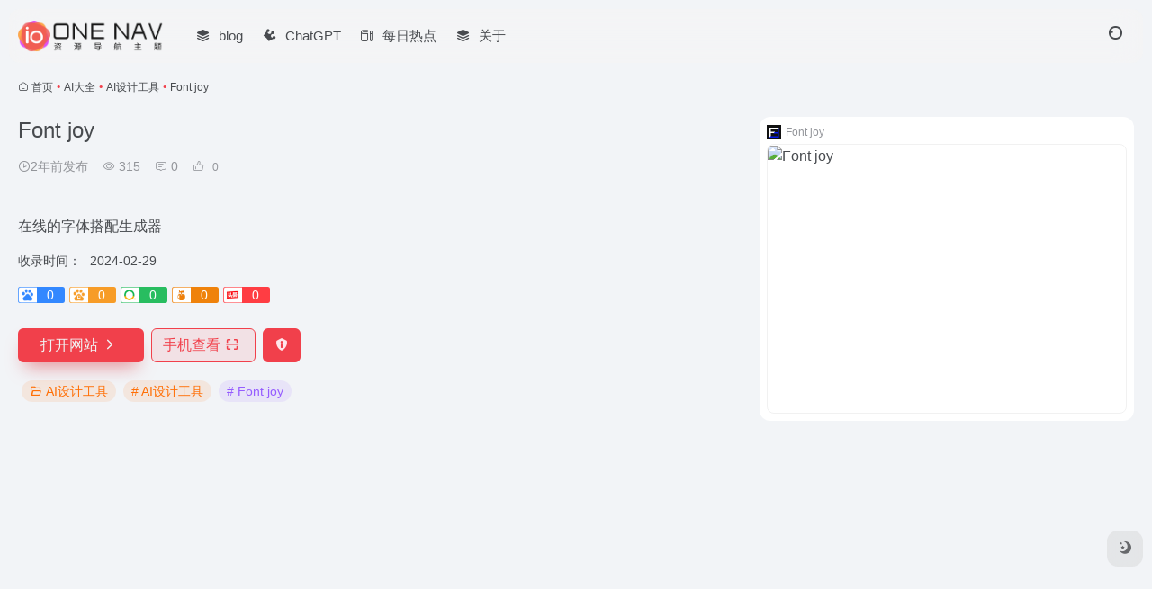

--- FILE ---
content_type: text/html; charset=UTF-8
request_url: https://www.meilizixun.com/sites/1057.html
body_size: 10348
content:
<!DOCTYPE html>
<html lang="zh-Hans" class="">
<head> 
<meta charset="UTF-8">
<meta name="renderer" content="webkit">
<meta name="force-rendering" content="webkit">
<meta http-equiv="X-UA-Compatible" content="IE=edge, chrome=1">
<meta name="viewport" content="width=device-width, initial-scale=1.0, user-scalable=0, minimum-scale=1.0, maximum-scale=0.0, viewport-fit=cover">
<title>Font joy官网 - 星空网址导航</title>
<meta name="theme-color" content="#f9f9f9" />
<meta name="keywords" content="AI设计工具,Font joy,AI设计工具" />
<meta name="description" content="在线的字体搭配生成器" />
<meta property="og:type" content="article">
<meta property="og:url" content="https://www.meilizixun.com/sites/1057.html"/> 
<meta property="og:title" content="Font joy官网 - 星空网址导航">
<meta property="og:description" content="在线的字体搭配生成器">
<meta property="og:image" content="https://www.meilizixun.com/wp-content/uploads/2024/02/e611d-fontjoy.com.png">
<meta property="og:site_name" content="星空网址导航">
<link rel="shortcut icon" href="https://www.meilizixun.com/wp-content/themes/onenav/assets/images/favicon.png">
<link rel="apple-touch-icon" href="https://www.meilizixun.com/wp-content/themes/onenav/assets/images/app-ico.png">
<!--[if IE]><script src="https://www.meilizixun.com/wp-content/themes/onenav/assets/js/html5.min.js"></script><![endif]-->
<meta name='robots' content='max-image-preview:large' />
<link rel='dns-prefetch' href='//at.alicdn.com' />
<link rel="alternate" title="oEmbed (JSON)" type="application/json+oembed" href="https://www.meilizixun.com/wp-json/oembed/1.0/embed?url=https%3A%2F%2Fwww.meilizixun.com%2Fsites%2F1057.html" />
<link rel="alternate" title="oEmbed (XML)" type="text/xml+oembed" href="https://www.meilizixun.com/wp-json/oembed/1.0/embed?url=https%3A%2F%2Fwww.meilizixun.com%2Fsites%2F1057.html&#038;format=xml" />
<style id='wp-img-auto-sizes-contain-inline-css' type='text/css'>
img:is([sizes=auto i],[sizes^="auto," i]){contain-intrinsic-size:3000px 1500px}
/*# sourceURL=wp-img-auto-sizes-contain-inline-css */
</style>
<style id='classic-theme-styles-inline-css' type='text/css'>
/*! This file is auto-generated */
.wp-block-button__link{color:#fff;background-color:#32373c;border-radius:9999px;box-shadow:none;text-decoration:none;padding:calc(.667em + 2px) calc(1.333em + 2px);font-size:1.125em}.wp-block-file__button{background:#32373c;color:#fff;text-decoration:none}
/*# sourceURL=/wp-includes/css/classic-themes.min.css */
</style>
<link rel='stylesheet' id='bootstrap-css' href='https://www.meilizixun.com/wp-content/themes/onenav/assets/css/bootstrap.min.css?ver=5.57' type='text/css' media='all' />
<link rel='stylesheet' id='swiper-css' href='https://www.meilizixun.com/wp-content/themes/onenav/assets/css/swiper-bundle.min.css?ver=5.57' type='text/css' media='all' />
<link rel='stylesheet' id='lightbox-css' href='https://www.meilizixun.com/wp-content/themes/onenav/assets/css/jquery.fancybox.min.css?ver=5.57' type='text/css' media='all' />
<link rel='stylesheet' id='iconfont-css' href='https://www.meilizixun.com/wp-content/themes/onenav/assets/css/iconfont.css?ver=5.57' type='text/css' media='all' />
<link rel='stylesheet' id='iconfont-io-0-css' href='//at.alicdn.com/t/font_1620678_18rbnd2homc.css' type='text/css' media='all' />
<link rel='stylesheet' id='main-css' href='https://www.meilizixun.com/wp-content/themes/onenav/assets/css/main.min.css?ver=5.57' type='text/css' media='all' />
<script type="text/javascript" src="https://www.meilizixun.com/wp-content/themes/onenav/assets/js/jquery.min.js?ver=5.57" id="jquery-js"></script>
<link rel="canonical" href="https://www.meilizixun.com/sites/1057.html" />
<script>
    var __default_c = "io-grey-mode";
    var __night = document.cookie.replace(/(?:(?:^|.*;\s*)io_night_mode\s*\=\s*([^;]*).*$)|^.*$/, "$1"); 
    try {
        if (__night === "0" || (!__night && window.matchMedia("(prefers-color-scheme: dark)").matches)) {
            document.documentElement.classList.add("io-black-mode");
        }
    } catch (_) {}
</script><style>:root{--main-aside-basis-width:140px;--home-max-width:1600px;--main-radius:12px;--main-max-width:1260px;}</style></head> 
<body class="wp-singular sites-template-default single single-sites postid-1057 wp-theme-onenav wp-child-theme-onenavsub container-body sidebar_no sites">
<header class="main-header header-fixed"><div class="header-nav blur-bg"><nav class="switch-container container-header nav-top header-center d-flex align-items-center h-100 container"><div class="navbar-logo d-flex mr-4"><a href="https://www.meilizixun.com" class="logo-expanded"><img src="https://www.meilizixun.com/wp-content/themes/onenav/assets/images/logo_l@2x.png" height="36" switch-src="https://www.meilizixun.com/wp-content/themes/onenav/assets/images/logo@2x.png" is-dark="false" alt="星空网址导航"></a><div class=""></div></div><div class="navbar-header-menu"><ul class="nav navbar-header d-none d-md-flex mr-3"><li id="menu-item-834" class="menu-item menu-item-type-post_type menu-item-object-page menu-item-834"><a href="https://www.meilizixun.com/blog"><i class="iconfont icon-category icon-fw icon-lg mr-2"></i><span>blog</span></a></li>
<li id="menu-item-794" class="menu-item menu-item-type-custom menu-item-object-custom menu-item-794"><a target="_blank" href="https://www.meilizixun.com/sites/920.html"><i class="io io-huangguan icon-fw icon-lg mr-2"></i><span>ChatGPT</span></a></li>
<li id="menu-item-826" class="menu-item menu-item-type-custom menu-item-object-custom menu-item-826"><a target="_blank" href="https://www.meilizixun.com/hotnews/"><i class="io io-change icon-fw icon-lg mr-2"></i><span>每日热点</span></a></li>
<li id="menu-item-835" class="menu-item menu-item-type-post_type menu-item-object-page menu-item-835"><a href="https://www.meilizixun.com/about"><i class="iconfont icon-category icon-fw icon-lg mr-2"></i><span>关于</span></a></li>
<li class="menu-item io-menu-fold hide"><a href="javascript:void(0);"><i class="iconfont icon-dian"></i></a><ul class="sub-menu"></ul></li></ul></div><div class="flex-fill"></div><ul class="nav header-tools position-relative"><li class="header-icon-btn nav-search"><a href="javascript:" class="search-ico-btn nav-search-icon" data-toggle-div data-target="#search-modal" data-z-index="101"><i class="search-bar"></i></a></li></ul><div class="d-block d-md-none menu-btn" data-toggle-div data-target=".mobile-nav" data-class="is-mobile" aria-expanded="false"><span class="menu-bar"></span><span class="menu-bar"></span><span class="menu-bar"></span></div></nav></div></header><div class="mobile-header"><nav class="mobile-nav"><ul class="menu-nav mb-4"><li class="menu-item menu-item-type-post_type menu-item-object-page menu-item-834"><a href="https://www.meilizixun.com/blog"><i class="iconfont icon-category icon-fw icon-lg mr-2"></i><span>blog</span></a></li>
<li class="menu-item menu-item-type-custom menu-item-object-custom menu-item-794"><a target="_blank" href="https://www.meilizixun.com/sites/920.html"><i class="io io-huangguan icon-fw icon-lg mr-2"></i><span>ChatGPT</span></a></li>
<li class="menu-item menu-item-type-custom menu-item-object-custom menu-item-826"><a target="_blank" href="https://www.meilizixun.com/hotnews/"><i class="io io-change icon-fw icon-lg mr-2"></i><span>每日热点</span></a></li>
<li class="menu-item menu-item-type-post_type menu-item-object-page menu-item-835"><a href="https://www.meilizixun.com/about"><i class="iconfont icon-category icon-fw icon-lg mr-2"></i><span>关于</span></a></li>
</ul></nav></div><main class="container my-2" role="main">
    <nav class="text-xs mb-3 mb-md-4" aria-label="breadcrumb"><i class="iconfont icon-home"></i> <a class="crumbs" href="https://www.meilizixun.com/">首页</a><i class="text-color vc-theme px-1">•</i><a href="https://www.meilizixun.com/favorites/aidaquan">AI大全</a><i class="text-color vc-theme px-1">•</i><a href="https://www.meilizixun.com/favorites/aisheji">AI设计工具</a><i class="text-color vc-theme px-1">•</i><span aria-current="page">Font joy</span></nav><div class="d-flex flex-column flex-md-row site-content mb-4 mb-md-5"><!-- 网址信息 --><div class="site-body flex-fill text-sm"><div class="d-flex flex-wrap mb-4"><div class="site-name-box flex-fill mb-3"><h1 class="site-name h3 mb-3">Font joy</h1><div class="d-flex flex-fill text-muted text-sm"><span class="mr-3"><i class="iconfont icon-time-o"></i><span title="2024年2月29日 pm10:46发布">2年前发布</span></span><span class="views mr-3"><i class="iconfont icon-chakan-line"></i> 315</span><span class="mr-3"><a class="smooth" href="#comments"> <i class="iconfont icon-comment"></i> 0</a></span>
        <a href="javascript:;" data-type="like" data-post_type="sites" data-post_id="1057" data-ticket="2b7c74efff" class="io-posts-like mr-3" data-toggle="tooltip" title="点赞"><i class="iconfont icon-like-line mr-1"></i>
            <small class="star-count text-xs">0</small>
        </a></div></div><div class="posts-like"></div></div><div class="mt-2"><p class="mb-2">在线的字体搭配生成器</p><div class="table-div"><div class="table-row"><div class="table-title">收录时间：</div><div class="table-value">2024-02-29</div></div></div><div class="mt-2 sites-seo-load" data-url="fontjoy.com" data-go_to="https://www.meilizixun.com/go/?url=aHR0cHM6Ly9zZW8uNTExOC5jb20vZm9udGpveS5jb20%2FdD15ZG0%3D"><span class="sites-weight loading"></span><span class="sites-weight loading"></span><span class="sites-weight loading"></span><span class="sites-weight loading"></span><span class="sites-weight loading"></span></div><div class="site-go mt-3"><a href="https://www.meilizixun.com/go/?url=aHR0cHM6Ly9mb250am95LmNvbS8%3D" title="Font joy" target="_blank" class="btn vc-theme btn-shadow px-4 btn-i-r mr-2"><span>打开网站<i class="iconfont icon-arrow-r-m"></i></span></a><a href="javascript:" class="btn vc-l-theme btn-outline qr-img btn-i-r mr-2"  data-toggle="tooltip" data-placement="bottom" data-html="true" title="<img src='https://www.meilizixun.com/qr/?text=https://fontjoy.com/&#038;size=150&#038;margin=10' width='150'>"><span>手机查看<i class="iconfont icon-qr-sweep"></i></span></a><a href="javascript:" class="btn vc-red tooltip-toggle mr-2" data-post_id="1057" data-toggle="modal" data-placement="top" data-target="#report-sites-modal" title="反馈"><i class="iconfont icon-statement icon-lg"></i></a></div><div class="terms-list mt-3"><a href="https://www.meilizixun.com/favorites/aisheji" class="vc-l-yellow btn btn-sm text-height-xs m-1 rounded-pill text-sm" rel="tag" title="查看更多"><i class="iconfont icon-folder mr-1"></i>AI设计工具</a><a href="https://www.meilizixun.com/sitetag/ai%e8%ae%be%e8%ae%a1%e5%b7%a5%e5%85%b7" class="vc-l-yellow btn btn-sm text-height-xs m-1 rounded-pill text-sm" rel="tag" title="查看更多"># AI设计工具</a><a href="https://www.meilizixun.com/sitetag/font-joy" class="vc-l-purple btn btn-sm text-height-xs m-1 rounded-pill text-sm" rel="tag" title="查看更多"># Font joy</a></div></div></div><!-- 网址信息 end --><div class="sites-preview ml-0 ml-md-2 mt-3 mt-md-0"><div class="preview-body"><div class="site-favicon"><img src="https://www.meilizixun.com/wp-content/uploads/2024/02/e611d-fontjoy.com.png" alt="Font joy" width="16" height="16"><span class="text-muted text-xs">Font joy</span></div><div class="site-img img-sites"><img class=" lazy unfancybox" src="https://www.meilizixun.com/wp-content/themes/onenav/assets/images/sites_null.png" data-src="https://cdn.iocdn.cc/mshots/v1/fontjoy.com?w=456&#038;h=300"  height="300" width="456"  alt="Font joy"><a href="https://www.meilizixun.com/go/?url=aHR0cHM6Ly9mb250am95LmNvbS8%3D" title="Font joy" target="_blank" class="btn preview-btn rounded-pill vc-theme btn-shadow px-4 btn-sm"><span>打开网站</span></a></div></div></div></div>    <div class="content">
        <div class="content-wrap">
            <div class="content-layout">
                    <div class="panel site-content card"> 
        <div class="card-body">
                        <div class="panel-body single">
                <p>Fontjoy是一个在线的字体搭配生成器，帮助用户自动生成漂亮的字体组合，使得用户更容易找到适合自己的字体搭配。</p>
            </div>
            <div class="apd my-3 "><div class="apd-body"><script async src="https://pagead2.googlesyndication.com/pagead/js/adsbygoogle.js?client=ca-pub-7172097937326041"
     crossorigin="anonymous"></script></div></div>        </div>
    </div>
        <h2 class="text-gray text-lg my-4"><i class="iconfont icon-zouxiang mr-1"></i>数据统计</h2>
    <div class="card io-chart"> 
        <div id="chart-container" class="" style="height:300px" data-type="sites" data-post_id="1057" data-nonce="6ab819b44a">
            <div class="chart-placeholder p-4">
                <div class="legend">
                    <span></span>
                    <span></span>
                    <span></span>
                </div>
                <div class="pillar">
                    <span style="height:40%"></span>
                    <span style="height:60%"></span>
                    <span style="height:30%"></span>
                    <span style="height:70%"></span>
                    <span style="height:80%"></span>
                    <span style="height:60%"></span>
                    <span style="height:90%"></span>
                    <span style="height:50%"></span>
                    <span style="height:40%"></span>
                    <span style="height:80%"></span>
                    <span style="height:60%"></span>
                    <span style="height:50%"></span>
                </div>
            </div>
        </div> 
    </div> 
    <h4 class="text-gray text-lg my-4"><i class="site-tag iconfont icon-tag icon-lg mr-1" ></i>相关导航</h4><div class="posts-row"><article class="posts-item sites-item d-flex style-sites-default post-6828 col-2a col-md-4a" data-toggle="tooltip" data-placement="bottom"  title="https://www.piccopilot.com/">
                
                
                <a href="https://www.meilizixun.com/sites/6828.html" target="_blank"  data-id="6828" data-url="https://www.piccopilot.com" class="sites-body " title="Pic Copilot">
                    <div class="item-header"><div class="item-media"><div class="blur-img-bg lazy-bg" data-bg="https://www.meilizixun.com/wp-content/uploads/2025/03/20250310131219-89bc1.png"> </div><div class="item-image"><img class="fill-cover sites-icon lazy unfancybox" src="https://www.meilizixun.com/wp-content/themes/onenav/assets/images/favicon.png" data-src="https://www.meilizixun.com/wp-content/uploads/2025/03/20250310131219-89bc1.png"  height="auto" width="auto"  alt="Pic Copilot"></div></div></div>
                    <div class="item-body overflow-hidden d-flex flex-column flex-fill">
                        <h3 class="item-title line1"><b>Pic Copilot</b></h3>
                        <div class="line1 text-muted text-xs">Pic Copilot 是一个基于 AI 的图像编辑平台，专注于电子商务领域的视觉内容优化。它提供多种 AI 工具，包括：AI 背景去除（免费），AI 生成背景，AI 阴影添加，AI 时尚模特，虚拟试穿，图片翻，去水印，AI 配音和视频翻译</div>
                    </div>
                </a> 
                    
                <div class="sites-tags">
                    
                    <a href="https://www.meilizixun.com/go/?url=aHR0cHM6Ly93d3cucGljY29waWxvdC5jb20v" target="_blank" rel="external nofollow noopener" class="togo ml-auto text-center text-muted is-views" data-id="6828" data-toggle="tooltip" data-placement="right"  title="直达"><i class="iconfont icon-goto"></i></a>
                </div>
                
            </article><article class="posts-item sites-item d-flex style-sites-default post-6900 col-2a col-md-4a no-go-ico" data-toggle="tooltip" data-placement="bottom"  title="没有 url">
                
                
                <a href="https://www.meilizixun.com/sites/6900.html" target="_blank"  data-id="6900" data-url="" class="sites-body " title="Vizcom AI渲染效果图">
                    <div class="item-header"><div class="item-media"><div class="blur-img-bg lazy-bg" data-bg="https://www.meilizixun.com/wp-content/themes/onenav/assets/images/favicon.png"> </div><div class="item-image"><img class="fill-cover sites-icon lazy unfancybox" src="https://www.meilizixun.com/wp-content/themes/onenav/assets/images/favicon.png" data-src="https://www.meilizixun.com/wp-content/themes/onenav/assets/images/favicon.png"  height="auto" width="auto"  alt="Vizcom AI渲染效果图"></div></div></div>
                    <div class="item-body overflow-hidden d-flex flex-column flex-fill">
                        <h3 class="item-title line1"><b>Vizcom AI渲染效果图</b></h3>
                        <div class="line1 text-muted text-xs">用户只需拍摄自己的手绘草图或在Vizcom的工作室内绘制，即可看到草图以逼真的照片形式呈现。</div>
                    </div>
                </a> 
                    
                <div class="sites-tags">
                    
                    
                </div>
                
            </article><article class="posts-item sites-item d-flex style-sites-default post-6855 col-2a col-md-4a" data-toggle="tooltip" data-placement="bottom"  title="https://logomaster.ai/">
                
                
                <a href="https://www.meilizixun.com/sites/6855.html" target="_blank"  data-id="6855" data-url="https://logomaster.ai" class="sites-body " title="Logomaster ai在线Logo设计">
                    <div class="item-header"><div class="item-media"><div class="blur-img-bg lazy-bg" data-bg="https://www.meilizixun.com/wp-content/uploads/2025/03/20250310134237-cf7ab.png"> </div><div class="item-image"><img class="fill-cover sites-icon lazy unfancybox" src="https://www.meilizixun.com/wp-content/themes/onenav/assets/images/favicon.png" data-src="https://www.meilizixun.com/wp-content/uploads/2025/03/20250310134237-cf7ab.png"  height="auto" width="auto"  alt="Logomaster ai在线Logo设计"></div></div></div>
                    <div class="item-body overflow-hidden d-flex flex-column flex-fill">
                        <h3 class="item-title line1"><b>Logomaster ai在线Logo设计</b></h3>
                        <div class="line1 text-muted text-xs">Logomaster AI是一个在线Logo设计工具。Logomaster AI由Logomaster.ai开发，旨在为用户提供一站式的设计专业Logo解决方案。无论用户是创业公司、中小企业还是个人品牌，都能通过Logomaster AI快速生成符合自己需求的独特Logo。</div>
                    </div>
                </a> 
                    
                <div class="sites-tags">
                    
                    <a href="https://www.meilizixun.com/go/?url=aHR0cHM6Ly9sb2dvbWFzdGVyLmFpLw%3D%3D" target="_blank" rel="external nofollow noopener" class="togo ml-auto text-center text-muted is-views" data-id="6855" data-toggle="tooltip" data-placement="right"  title="直达"><i class="iconfont icon-goto"></i></a>
                </div>
                
            </article><article class="posts-item sites-item d-flex style-sites-default post-1026 col-2a col-md-4a" data-toggle="tooltip" data-placement="bottom"  title="https://www.usegalileo.ai/explore">
                
                
                <a href="https://www.meilizixun.com/sites/1026.html" target="_blank"  data-id="1026" data-url="https://www.usegalileo.ai/explore" class="sites-body " title="Galileo AI">
                    <div class="item-header"><div class="item-media"><div class="blur-img-bg lazy-bg" data-bg="https://www.meilizixun.com/wp-content/uploads/2024/02/c32ea-www.usegalileo.ai.png"> </div><div class="item-image"><img class="fill-cover sites-icon lazy unfancybox" src="https://www.meilizixun.com/wp-content/themes/onenav/assets/images/favicon.png" data-src="https://www.meilizixun.com/wp-content/uploads/2024/02/c32ea-www.usegalileo.ai.png"  height="auto" width="auto"  alt="Galileo AI"></div></div></div>
                    <div class="item-body overflow-hidden d-flex flex-column flex-fill">
                        <h3 class="item-title line1"><b>Galileo AI</b></h3>
                        <div class="line1 text-muted text-xs">AI高保真原型设计</div>
                    </div>
                </a> 
                    
                <div class="sites-tags">
                    
                    <a href="https://www.meilizixun.com/go/?url=aHR0cHM6Ly93d3cudXNlZ2FsaWxlby5haS9leHBsb3Jl" target="_blank" rel="external nofollow noopener" class="togo ml-auto text-center text-muted is-views" data-id="1026" data-toggle="tooltip" data-placement="right"  title="直达"><i class="iconfont icon-goto"></i></a>
                </div>
                
            </article><article class="posts-item sites-item d-flex style-sites-default post-6885 col-2a col-md-4a" data-toggle="tooltip" data-placement="bottom"  title="https://hihaibao.com/">
                
                
                <a href="https://www.meilizixun.com/sites/6885.html" target="_blank"  data-id="6885" data-url="https://hihaibao.com" class="sites-body " title="千图设计室AI海报">
                    <div class="item-header"><div class="item-media"><div class="blur-img-bg lazy-bg" data-bg="https://www.meilizixun.com/wp-content/uploads/2025/03/20250310201949-b73a5.png"> </div><div class="item-image"><img class="fill-cover sites-icon lazy unfancybox" src="https://www.meilizixun.com/wp-content/themes/onenav/assets/images/favicon.png" data-src="https://www.meilizixun.com/wp-content/uploads/2025/03/20250310201949-b73a5.png"  height="auto" width="auto"  alt="千图设计室AI海报"></div></div></div>
                    <div class="item-body overflow-hidden d-flex flex-column flex-fill">
                        <h3 class="item-title line1"><b>千图设计室AI海报</b></h3>
                        <div class="line1 text-muted text-xs">千图设计室AI海报是千图网旗下的一个智能海报在线设计平台，千图设计室AI海报用户只需输入一句话描述，AI即可快速生成各种风格的海报，包括节日海报、商品海报、公众号配图、电商主图等。</div>
                    </div>
                </a> 
                    
                <div class="sites-tags">
                    
                    <a href="https://www.meilizixun.com/go/?url=aHR0cHM6Ly9oaWhhaWJhby5jb20v" target="_blank" rel="external nofollow noopener" class="togo ml-auto text-center text-muted is-views" data-id="6885" data-toggle="tooltip" data-placement="right"  title="直达"><i class="iconfont icon-goto"></i></a>
                </div>
                
            </article><article class="posts-item sites-item d-flex style-sites-default post-5039 col-2a col-md-4a" data-toggle="tooltip" data-placement="bottom"  title="https://jimeng.jianying.com/">
                
                
                <a href="https://www.meilizixun.com/sites/5039.html" target="_blank"  data-id="5039" data-url="https://jimeng.jianying.com" class="sites-body " title="即梦ai Dreamina">
                    <div class="item-header"><div class="item-media"><div class="blur-img-bg lazy-bg" data-bg="https://www.meilizixun.com/wp-content/uploads/2025/02/20250219202935-5f2b5.png"> </div><div class="item-image"><img class="fill-cover sites-icon lazy unfancybox" src="https://www.meilizixun.com/wp-content/themes/onenav/assets/images/favicon.png" data-src="https://www.meilizixun.com/wp-content/uploads/2025/02/20250219202935-5f2b5.png"  height="auto" width="auto"  alt="即梦ai Dreamina"></div></div></div>
                    <div class="item-body overflow-hidden d-flex flex-column flex-fill">
                        <h3 class="item-title line1"><b>即梦ai Dreamina</b></h3>
                        <div class="line1 text-muted text-xs">即梦AI是一款专为创意爱好者打造的AI表达平台，旨在通过先进的AI技术，帮助用户轻松实现创意图片、视频等内容的创作。用户可以通过自然语言或图片输入，快速生成高质量的图像和视频，激发创作灵感，提升创作效率。</div>
                    </div>
                </a> 
                    
                <div class="sites-tags">
                    
                    <a href="https://www.meilizixun.com/go/?url=aHR0cHM6Ly9qaW1lbmcuamlhbnlpbmcuY29tLw%3D%3D" target="_blank" rel="external nofollow noopener" class="togo ml-auto text-center text-muted is-views" data-id="5039" data-toggle="tooltip" data-placement="right"  title="直达"><i class="iconfont icon-goto"></i></a>
                </div>
                
            </article><article class="posts-item sites-item d-flex style-sites-default post-6868 col-2a col-md-4a" data-toggle="tooltip" data-placement="bottom"  title="https://illustroke.com/">
                
                
                <a href="https://www.meilizixun.com/sites/6868.html" target="_blank"  data-id="6868" data-url="https://illustroke.com" class="sites-body " title="Illustroke AI矢量图生成">
                    <div class="item-header"><div class="item-media"><div class="blur-img-bg lazy-bg" data-bg="https://www.meilizixun.com/wp-content/uploads/2025/03/20250310195355-a436d.png"> </div><div class="item-image"><img class="fill-cover sites-icon lazy unfancybox" src="https://www.meilizixun.com/wp-content/themes/onenav/assets/images/favicon.png" data-src="https://www.meilizixun.com/wp-content/uploads/2025/03/20250310195355-a436d.png"  height="auto" width="auto"  alt="Illustroke AI矢量图生成"></div></div></div>
                    <div class="item-body overflow-hidden d-flex flex-column flex-fill">
                        <h3 class="item-title line1"><b>Illustroke AI矢量图生成</b></h3>
                        <div class="line1 text-muted text-xs">Illustroke 是一款基于生成式人工智能（AI）的矢量插图生成工具，能够通过文本提示快速创建高质量的矢量插图、徽标和图标。用户只需输入简单的文本描述，Illustroke 即可在几秒钟内生成符合描述的矢量插图。</div>
                    </div>
                </a> 
                    
                <div class="sites-tags">
                    
                    <a href="https://www.meilizixun.com/go/?url=aHR0cHM6Ly9pbGx1c3Ryb2tlLmNvbS8%3D" target="_blank" rel="external nofollow noopener" class="togo ml-auto text-center text-muted is-views" data-id="6868" data-toggle="tooltip" data-placement="right"  title="直达"><i class="iconfont icon-goto"></i></a>
                </div>
                
            </article><article class="posts-item sites-item d-flex style-sites-default post-6852 col-2a col-md-4a" data-toggle="tooltip" data-placement="bottom"  title="https://magician.design/">
                
                
                <a href="https://www.meilizixun.com/sites/6852.html" target="_blank"  data-id="6852" data-url="https://magician.design" class="sites-body " title="Magician AI创意设计">
                    <div class="item-header"><div class="item-media"><div class="blur-img-bg lazy-bg" data-bg="https://www.meilizixun.com/wp-content/uploads/2025/03/20250310134016-d1025.png"> </div><div class="item-image"><img class="fill-cover sites-icon lazy unfancybox" src="https://www.meilizixun.com/wp-content/themes/onenav/assets/images/favicon.png" data-src="https://www.meilizixun.com/wp-content/uploads/2025/03/20250310134016-d1025.png"  height="auto" width="auto"  alt="Magician AI创意设计"></div></div></div>
                    <div class="item-body overflow-hidden d-flex flex-column flex-fill">
                        <h3 class="item-title line1"><b>Magician AI创意设计</b></h3>
                        <div class="line1 text-muted text-xs">Magician是一款专为Figma用户设计的AI助力创意设计工具，Magician融合了人工智能技术，旨在为Figma用户带来创新高效的设计体验。它具备多种魔法功能，如文本转图标、文案撰写等，以及自动化和原型工具，能够极大地简化创作流程，提升设计效率。</div>
                    </div>
                </a> 
                    
                <div class="sites-tags">
                    
                    <a href="https://www.meilizixun.com/go/?url=aHR0cHM6Ly9tYWdpY2lhbi5kZXNpZ24v" target="_blank" rel="external nofollow noopener" class="togo ml-auto text-center text-muted is-views" data-id="6852" data-toggle="tooltip" data-placement="right"  title="直达"><i class="iconfont icon-goto"></i></a>
                </div>
                
            </article></div>
<!-- comments -->
            </div><!-- content-layout end -->
        </div><!-- content-wrap end -->
        </div>
</main><!-- container end -->
    <footer class="main-footer footer-stick">
        <div class="switch-container container-footer container">
                <div class="footer row pt-5 text-center text-md-left">
        <div class="col-12 col-md-4 mb-4 mb-md-0"><a href="https://www.meilizixun.com" class="logo-expanded footer-logo"><img src="https://www.meilizixun.com/wp-content/themes/onenav/assets/images/logo_l@2x.png" height="40" switch-src="https://www.meilizixun.com/wp-content/themes/onenav/assets/images/logo@2x.png" is-dark="false" alt="星空网址导航"></a><div class="text-sm mt-4">星空网址导航，集网址、资源、资讯于一体的导航网站，简约优雅的设计风格，全面的前端用户功能，简单的模块化配置，欢迎您的体验</div><div class="footer-social mt-3"><a class="social-btn bg-l" href="http://wpa.qq.com/msgrd?v=3&uin=853335003&site=qq&menu=yes" target="_blank" data-toggle="tooltip" data-placement="top" title="QQ" rel="external noopener nofollow"><i class="iconfont icon-qq"></i></a></div></div>
        <div class="col-12 col-md-5 my-4 my-md-0"> 
            <p class="footer-links text-sm mb-3"><a href="https://www.meilizixun.com/contribute">友链申请</a>
<a href="https://www.meilizixun.com/contribute">广告合作</a>
<a href="https://www.meilizixun.com/about">关于我们</a></p>
        </div>
        <div class="col-12 col-md-3 text-md-right mb-4 mb-md-0"></div>
        <div class="footer-copyright m-3 text-xs">
            Copyright © 2026 <a href="https://www.meilizixun.com" title="星空网址导航" class="" rel="home">星空网址导航</a>&nbsp;<a href="https://beian.miit.gov.cn/" target="_blank" class="" rel="link noopener">桂ICP备2024021323号-1</a>&nbsp;<script charset="UTF-8" id="LA_COLLECT" src="//sdk.51.la/js-sdk-pro.min.js"></script>
<script>LA.init({id:"Kv50eAnYaOIsVG91",ck:"Kv50eAnYaOIsVG91"})</script>
        </div>
    </div>
        </div>
    </footer><script type="speculationrules">
{"prefetch":[{"source":"document","where":{"and":[{"href_matches":"/*"},{"not":{"href_matches":["/wp-*.php","/wp-admin/*","/wp-content/uploads/*","/wp-content/*","/wp-content/plugins/*","/wp-content/themes/onenavsub/*","/wp-content/themes/onenav/*","/*\\?(.+)"]}},{"not":{"selector_matches":"a[rel~=\"nofollow\"]"}},{"not":{"selector_matches":".no-prefetch, .no-prefetch a"}}]},"eagerness":"conservative"}]}
</script>
    <div class="modal fade add_new_sites_modal" id="report-sites-modal" tabindex="-1" role="dialog" aria-labelledby="report-sites-title" aria-hidden="true">
        <div class="modal-dialog modal-dialog-centered" role="document">
            <div class="modal-content">
                <div class="modal-header">
                    <h5 class="modal-title text-md" id="report-sites-title">反馈</h5>
                    <button type="button" id="close-sites-modal" class="close io-close" data-dismiss="modal" aria-label="Close">
                        <i aria-hidden="true" class="iconfont icon-close text-lg"></i>
                    </button>
                </div>
                <div class="modal-body"> 
                    <div class="tips-box vc-l-blue btn-block" role="alert">
                    <i class="iconfont icon-statement "></i> 让我们一起共建文明社区！您的反馈至关重要！                    </div>
                    <form id="report-form" method="post"> 
                        <input type="hidden" name="post_id" value="1057">
                        <input type="hidden" name="action" value="report_site_content">
                        <div class="form-row">
                            <div class="col-6 py-1">
                                <label><input type="radio" name="reason" class="reason-type-1" value="1" checked> 已失效</label>
                            </div><div class="col-6 py-1">
                                <label><input type="radio" name="reason" class="reason-type-2" value="2" > 重定向&变更</label>
                            </div><div class="col-6 py-1">
                                <label><input type="radio" name="reason" class="reason-type-3" value="3" > 已屏蔽</label>
                            </div><div class="col-6 py-1">
                                <label><input type="radio" name="reason" class="reason-type-4" value="4" > 敏感内容</label>
                            </div><div class="col-6 py-1">
                                <label><input type="radio" name="reason" class="reason-type-0" value="0" > 其他</label>
                            </div>                        </div>
                        <div class="form-group other-reason-input" style="display: none;">
                            <input type="text" class="form-control other-reason" value="" placeholder="其它信息，可选">
                        </div>  
                        <div class="form-group redirect-url-input" style="display: none;">
                            <input type="text" class="form-control redirect-url" value="" placeholder="重定向&变更后的地址">
                        </div> 
                        <div class=" text-center">
                            <button type="submit" class="btn vc-l-red">提交反馈</button>
                        </div> 
                    </form>
                </div> 
            </div>
        </div>
        <script>
        $(function () {
            $('.tooltip-toggle').tooltip();
            $('input[type=radio][name=reason]').change(function() {
                var t = $(this); 
                var reason = $('.other-reason-input');
                var url = $('.redirect-url-input');
                reason.hide();
                url.hide();
                if(t.val()==='0'){
                    reason.show();
                }else if(t.val()==='2'){
                    url.show();
                }
            }); 
            $(document).on("submit",'#report-form', function(event){
                event.preventDefault(); 
                var t = $(this); 
                var reason = t.find('input[name="reason"]:checked').val();
                if(reason === "0"){
                    reason = t.find('.other-reason').val();
                    if(reason==""){
                        showAlert(JSON.parse('{"status":4,"msg":"信息不能为空！"}'));
                        return false;
                    }
                }
                if(reason === "2"){
                    if(t.find('.redirect-url').val()==""){
                        showAlert(JSON.parse('{"status":4,"msg":"信息不能为空！"}'));
                        return false;
                    }
                }
                $.ajax({
                    url: 'https://www.meilizixun.com/wp-admin/admin-ajax.php',
                    type: 'POST', 
                    dataType: 'json',
                    data: {
                        action : t.find('input[name="action"]').val(),
                        post_id : t.find('input[name="post_id"]').val(),
                        reason : reason,
                        redirect : t.find('.redirect-url').val(),
                    },
                })
                .done(function(response) {   
                    if(response.status == 1){
                        $('#report-sites-modal').modal('hide');
                    } 
                    showAlert(response);
                })
                .fail(function() {  
                    showAlert(JSON.parse('{"status":4,"msg":"网络错误 --."}'));
                }); 
                return false;
            });
        });
        </script>
    </div>
        
    <div id="footer-tools" class="tools-right io-footer-tools d-flex flex-column">
        <a href="javascript:" class="btn-tools go-to-up go-up my-1" rel="go-up" style="display: none">
            <i class="iconfont icon-to-up"></i>
        </a>
                                <a href="javascript:" class="btn-tools switch-dark-mode my-1" data-toggle="tooltip" data-placement="left" title="夜间模式">
            <i class="mode-ico iconfont icon-light"></i>
        </a>
            </div>
    <div class="search-modal" id="search-modal"><div class="search-body mx-0 mx-md-3"><form role="search" method="get" class="search-form search-card" action="https://www.meilizixun.com/"><div class="search-box"><div class="dropdown" select-dropdown><a href="javascript:" role="button" class="btn" data-toggle="dropdown" aria-expanded="false"><span class="select-item">网址</span><i class="iconfont i-arrow icon-arrow-b ml-2"></i></a><input type="hidden" name="post_type" value="sites"><div class="dropdown-menu"><a class="dropdown-item" href="javascript:" data-value="sites">网址</a><a class="dropdown-item" href="javascript:" data-value="post">文章</a><a class="dropdown-item" href="javascript:" data-value="app">软件</a><a class="dropdown-item" href="javascript:" data-value="book">书籍</a></div></div><input type="search" class="form-control" required="required" placeholder="你想了解些什么" value="" name="s" /><button type="submit" class="btn vc-theme search-submit"><i class="iconfont icon-search"></i></button></div></form><div class="search-body-box d-flex flex-column flex-md-row"></div></div></div><script type="text/javascript">window.IO = {"ajaxurl":"https:\/\/www.meilizixun.com\/wp-admin\/admin-ajax.php","uri":"https:\/\/www.meilizixun.com\/wp-content\/themes\/onenav","homeUrl":"https:\/\/www.meilizixun.com","minAssets":".min","uid":"","homeWidth":"1260","loginurl":"https:\/\/www.meilizixun.com\/wp-login.php?redirect_to=https%3A%2F%2Fwww.meilizixun.com%2Fsites%2F1057.html","sitesName":"星空网址导航","addico":"https:\/\/www.meilizixun.com\/wp-content\/themes\/onenav\/assets\/images\/add.png","order":"asc","formpostion":"top","defaultclass":"io-grey-mode","isCustomize":false,"faviconApi":"https:\/\/t2.gstatic.cn\/faviconV2?client=SOCIAL&amp;type=FAVICON&amp;fallback_opts=TYPE,SIZE,URL&amp;size=128&amp;url=%url%","customizemax":10,"newWindow":true,"lazyload":true,"minNav":false,"loading":false,"hotWords":"baidu","classColumns":" col-2a col-sm-2a col-md-2a col-lg-3a col-xl-5a col-xxl-6a ","apikey":"TURjeU1ESXhOVGMzTWpreU5UUT11OHNSU05UZzI=","isHome":false,"themeType":"auto-system","mceCss":"https:\/\/www.meilizixun.com\/wp-content\/themes\/onenav\/assets\/css\/editor-style.css","version":"5.57","isShowAsideSub":false,"asideWidth":"140","localize":{"liked":"您已经赞过了!","like":"谢谢点赞!","networkError":"网络错误 --.","parameterError":"参数错误 --.","selectCategory":"为什么不选分类。","addSuccess":"添加成功。","timeout":"访问超时，请再试试，或者手动填写。","lightMode":"日间模式","nightMode":"夜间模式","editBtn":"编辑","okBtn":"确定","urlExist":"该网址已经存在了 --.","cancelBtn":"取消","successAlert":"成功","infoAlert":"信息","warningAlert":"警告","errorAlert":"错误","extractionCode":"网盘提取码已复制，点“确定”进入下载页面。","wait":"请稍候","loading":"正在处理请稍后...","userAgreement":"请先阅读并同意用户协议","reSend":"秒后重新发送","weChatPay":"微信支付","alipay":"支付宝","scanQRPay":"请扫码支付","payGoto":"支付成功，页面跳转中","clearFootprint":"确定要清空足迹记录吗？"},"postData":{"postId":1057,"postType":"sites"}};</script><script type="text/javascript" id="wp-postviews-cache-js-extra">
/* <![CDATA[ */
var viewsCacheL10n = {"admin_ajax_url":"https://www.meilizixun.com/wp-admin/admin-ajax.php","post_id":"1057"};
//# sourceURL=wp-postviews-cache-js-extra
/* ]]> */
</script>
<script type="text/javascript" src="https://www.meilizixun.com/wp-content/themes/onenav/inc/postviews/postviews-cache.js?ver=6.9" id="wp-postviews-cache-js"></script>
<script type="text/javascript" src="https://www.meilizixun.com/wp-content/themes/onenav/assets/js/bootstrap.bundle.min.js?ver=5.57" id="bootstrap-js-js"></script>
<script type="text/javascript" src="https://www.meilizixun.com/wp-content/themes/onenav/assets/js/require.js?ver=5.57" id="require-js"></script>
</body>
</html>
<!--
Performance optimized by W3 Total Cache. Learn more: https://www.boldgrid.com/w3-total-cache/?utm_source=w3tc&utm_medium=footer_comment&utm_campaign=free_plugin

使用 73186对象缓存Redis
使用页面缓存Redis 
使用数据库缓存Redis

Served from: www.meilizixun.com @ 2026-01-17 15:26:06 by W3 Total Cache
-->

--- FILE ---
content_type: text/html; charset=utf-8
request_url: https://www.google.com/recaptcha/api2/aframe
body_size: 265
content:
<!DOCTYPE HTML><html><head><meta http-equiv="content-type" content="text/html; charset=UTF-8"></head><body><script nonce="0cWVstefv7oEeNkpt9TRQg">/** Anti-fraud and anti-abuse applications only. See google.com/recaptcha */ try{var clients={'sodar':'https://pagead2.googlesyndication.com/pagead/sodar?'};window.addEventListener("message",function(a){try{if(a.source===window.parent){var b=JSON.parse(a.data);var c=clients[b['id']];if(c){var d=document.createElement('img');d.src=c+b['params']+'&rc='+(localStorage.getItem("rc::a")?sessionStorage.getItem("rc::b"):"");window.document.body.appendChild(d);sessionStorage.setItem("rc::e",parseInt(sessionStorage.getItem("rc::e")||0)+1);localStorage.setItem("rc::h",'1768634769926');}}}catch(b){}});window.parent.postMessage("_grecaptcha_ready", "*");}catch(b){}</script></body></html>